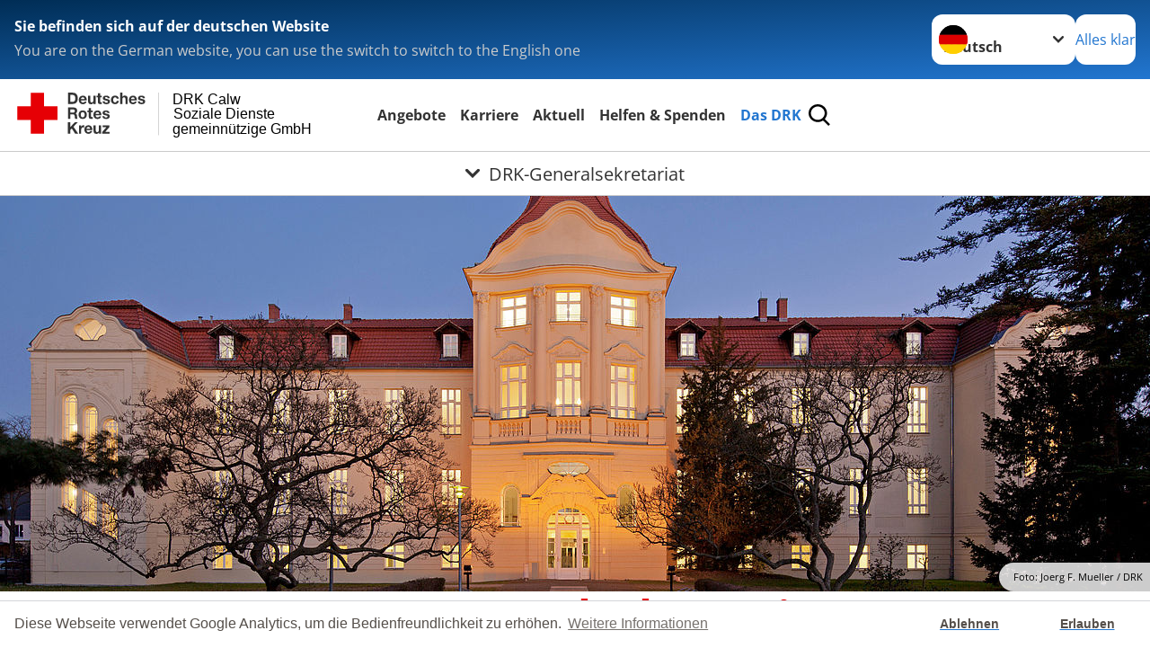

--- FILE ---
content_type: text/html; charset=utf-8
request_url: https://www.drk-calw-sd.de/das-drk/adressen/generalsekretariat.html
body_size: 12093
content:
<!DOCTYPE html>
<html lang="de">
<head>

<meta charset="utf-8">
<!-- 
	Produced by
	+Pluswerk AG
	https://www.pluswerk.ag/

	This website is powered by TYPO3 - inspiring people to share!
	TYPO3 is a free open source Content Management Framework initially created by Kasper Skaarhoj and licensed under GNU/GPL.
	TYPO3 is copyright 1998-2025 of Kasper Skaarhoj. Extensions are copyright of their respective owners.
	Information and contribution at https://typo3.org/
-->




<meta name="generator" content="TYPO3 CMS">
<meta name="description" content="Wegbeschreibung zum DRK-Generalsekretariat">
<meta name="keywords" content="DRK-Generalsekretariat, Adresse, Spendenanfragen">
<meta name="author" content="Deutsches Rotes Kreuz">
<meta name="viewport" content="width=device-width, initial-scale=1">
<meta property="og:image" content="https://www.drk-calw-sd.de/fileadmin/Bilder_und_Videos/Das_DRK/Verbandsstruktur/Artikelbild_Praesidium_Generalsekretariat_aussen_Berlin_c_jfmueller.jpg">
<meta property="og:site_name" content="DRK e.V.">
<meta property="og:type" content="website">
<meta property="og:locale" content="de_DE">
<meta name="twitter:image" content="https://www.drk-calw-sd.de/fileadmin/Bilder_und_Videos/Das_DRK/Verbandsstruktur/Artikelbild_Praesidium_Generalsekretariat_aussen_Berlin_c_jfmueller.jpg">
<meta name="twitter:card" content="summary_large_image">
<meta name="twitter:site" content="@roteskreuz_de">
<meta name="copyright" content="Deutsches Rotes Kreuz">
<meta name="rating" content="General">
<meta name="revisit-after" content="1">


<link rel="stylesheet" href="/typo3temp/assets/compressed/fcf3f9bd3f24e5b86ca500ed1be2a968-6270cdcda5c5877c48f8ea4f8218346c.css?1757920807" media="all">
<link rel="stylesheet" href="/typo3temp/assets/compressed/merged-66a2d135a8bcf7da05173cac22e67009-0884d0e37576663111410f0766aee207.css?1764933450" media="all">






<meta property="og:title" content="DRK-Generalsekretariat"><meta property="og:description" content="So finden Sie zum DRK-Generalsekretariat!"><meta property="og:url" content="/das-drk/adressen/generalsekretariat.html"><meta property="twitter:title" content="DRK-Generalsekretariat"><meta property="twitter:description" content="So finden Sie zum DRK-Generalsekretariat!"><title>DRK-Generalsekretariat - DRK Calw Soziale Dienste gemeinnützige GmbH</title><!-- test23 -->




<link rel="apple-touch-icon" sizes="180x180" href="/_assets/e2ef477b7510a2835782732fd483c6bc/Icons/Favicon/apple-touch-icon.png?v=68ddf38fd">
<link rel="icon" type="image/png" sizes="32x32" href="/_assets/e2ef477b7510a2835782732fd483c6bc/Icons/Favicon/favicon-32x32.png?v=68ddf38fd">
<link rel="icon" type="image/png" sizes="16x16" href="/_assets/e2ef477b7510a2835782732fd483c6bc/Icons/Favicon/favicon-16x16.png?v=68ddf38fd">
<link rel="manifest" href="/_assets/e2ef477b7510a2835782732fd483c6bc/Icons/Favicon/site.webmanifest?v=68ddf38fd&quot; crossorigin=&quot;use-credentials">
<link rel="mask-icon" href="/_assets/e2ef477b7510a2835782732fd483c6bc/Icons/Favicon/safari-pinned-tab.svg?v=68ddf38fd&quot; color=&quot;#E60005">
<link rel="shortcut icon" href="/_assets/e2ef477b7510a2835782732fd483c6bc/Icons/Favicon/favicon.ico?v=68ddf38fd">
<meta name="msapplication-TileColor" content="#ffffff">
<meta name="msapplication-config" content="/_assets/e2ef477b7510a2835782732fd483c6bc/Icons/Favicon/browserconfig.xml?v=68ddf38fd">
<meta name="theme-color" content="#ffffff">




    <script>

        window.addEventListener("load", function(){
            window.cookieconsent.initialise({
                "palette": {
                    "popup": {
                        "background": "#fff",
                        "text": "#554f4a"
                    },
                    "button": {
                        "background": "#fff"
                    }
                },
                "theme": "edgeless",
                "type": "opt-in",
				"cookie": {
					// This is the name of this cookie - you can ignore this
					name: 'cookieconsent_status',

					// This is the url path that the cookie 'name' belongs to. The cookie can only be read at this location
					path: '/',

					// This is the domain that the cookie 'name' belongs to. The cookie can only be read on this domain.
					//  - Guide to cookie domains - http://erik.io/blog/2014/03/04/definitive-guide-to-cookie-domains/
					domain: 'drkcalwgg1.drk-hosting.de',

					// The cookies expire date, specified in days (specify -1 for no expiry)
					expiryDays: 365,
				},
                "content": {
					"message": "Diese Webseite verwendet Google Analytics, um die Bedienfreundlichkeit zu erhöhen.",
					"dismiss": "Ablehnen",
					"allow": "Erlauben",
					"link": "Weitere Informationen",
					"href": "/index.php?id=527"
				},
				"revokeBtn": "<div class='cc-revoke {{classes}}'>Cookie Einstellung</div>",
                onInitialise: function (status) {
                    var type = this.options.type;
                    var didConsent = this.hasConsented();
                    if (type == 'opt-in' && didConsent) {
                         (function(i,s,o,g,r,a,m){i['GoogleAnalyticsObject']=r;i[r]=i[r]||function(){
							(i[r].q=i[r].q||[]).push(arguments)},i[r].l=1*new Date();a=s.createElement(o),
							m=s.getElementsByTagName(o)[0];a.async=1;a.src=g;m.parentNode.insertBefore(a,m)
						})(window,document,'script','//www.google-analytics.com/analytics.js','ga');
								ga('create', '', {
									'cookieDomain': 'auto',
									'cookieName': '_gua',
									'cookieExpires': 20000
								});
								ga('set', 'anonymizeIp', true);
								ga('send', 'pageview');
                    }
                    if (type == 'opt-in' && !didConsent) {

                    }
                },
                onStatusChange: function(status, chosenBefore) {
                    var type = this.options.type;
                    var didConsent = this.hasConsented();
                    if (type == 'opt-in' && didConsent) {
                        (function(i,s,o,g,r,a,m){i['GoogleAnalyticsObject']=r;i[r]=i[r]||function(){
							(i[r].q=i[r].q||[]).push(arguments)},i[r].l=1*new Date();a=s.createElement(o),
							m=s.getElementsByTagName(o)[0];a.async=1;a.src=g;m.parentNode.insertBefore(a,m)
						})(window,document,'script','//www.google-analytics.com/analytics.js','ga');
								ga('create', '', {
									'cookieDomain': 'auto',
									'cookieName': '_gua',
									'cookieExpires': 20000
								});
								ga('set', 'anonymizeIp', true);
								ga('send', 'pageview');
                    }
                    if (type == 'opt-in' && !didConsent) {

                    }
                }
            })
        });

 </script>
<link rel="canonical" href="/das-drk/adressen/generalsekretariat.html"/>
</head>
<body class="main dti-drkcmsplus dti-drk">


<div class="body__wrapper hyphenate pagets__two_columns"><header id="header"><div class="language-suggest bg bg--blue" style="display: none"><div class="language-suggest__content"><div class="language-suggest__text"><p class="language-suggest__message language-suggest__message--current"><strong><span data-suggest-language="en" style="display: none">You are on the English website</span><span data-suggest-language="de" style="display: none">Sie befinden sich auf der deutschen Website</span><span data-suggest-language="fallback" style="display: none">We do not provide this content in your preferred language</span></strong></p><p class="language-suggest__message language-suggest__message--suggest"><span data-suggest-language="en" style="display: none">You are on the German website, you can use the switch to switch to the English one</span><span data-suggest-language="de" style="display: none">Sie befinden sich auf der englischen Website, Sie können mit dem Schalter auf die deutsche Website wechseln</span><span data-suggest-language="fallback" style="display: none">You can use the switch to switch to the another available language if you want</span></p></div><div class="language-suggest__actions"><nav class="language-menu"><img src="/_assets/e2ef477b7510a2835782732fd483c6bc/Icons/Flags/de.svg?a491da9c1549a36b293a6a391739dfda" width="16" height="16" alt="" aria-hidden="true" class="language-menu__flag language-menu__flag--de"><img src="/_assets/e2ef477b7510a2835782732fd483c6bc/Icons/Flags/de.svg?a491da9c1549a36b293a6a391739dfda" width="16" height="16" alt="" aria-hidden="true" class="language-menu__flag language-menu__flag--de"><label class="visually-hidden" for="lang-select-header">Sprache wechseln zu</label><select name="pets" id="lang-select-header" class="language-menu__select bg bg--default"><option class="language-menu__option language-menu__option--active" data-flag="de" value="/das-drk/adressen/generalsekretariat.html">Deutsch</option></select></nav><button class="language-suggest__close button button--secondary"><span data-suggest-language="en" style="display: none">Continue</span><span data-suggest-language="de" style="display: none">Alles klar</span><span data-suggest-language="fallback" style="display: none">Continue</span></button></div></div></div><div class="toolbar__wrap"><div class="toolbar"><a class="toolbar__logo" title="Zur Startseite" href="/start/startseite-ggmbh.html"><?xml version="1.0" encoding="UTF-8" standalone="no"?><!DOCTYPE svg PUBLIC "-//W3C//DTD SVG 1.1//EN" "http://www.w3.org/Graphics/SVG/1.1/DTD/svg11.dtd"><svg width="100%" height="100%" viewBox="0 0 400 60" version="1.1" xmlns="http://www.w3.org/2000/svg" xmlns:xlink="http://www.w3.org/1999/xlink" xml:space="preserve" xmlns:serif="http://www.serif.com/" style="fill-rule:evenodd;clip-rule:evenodd;stroke-linecap:round;stroke-linejoin:round;stroke-miterlimit:1.5;"><g id="Beschriftung" transform="matrix(1,0,0,1,46.165,0)"><g id="line3" transform="matrix(0.936334,0,0,1,-64.3047,39.6912)"><g transform="matrix(1.068,0,0,1,-13.7389,0)"><text id="f" x="202.057px" y="15.25px" style="font-family:'ArialMT', 'Arial', sans-serif;font-size:20px;">gemeinnützige GmbH</text></g></g><g id="line2" transform="matrix(0.934693,0,0,1,-63.6098,20.1375)"><g transform="matrix(1.06987,0,0,1,-14.1177,0)"><text id="f1" serif:id="f" x="202.057px" y="15.25px" style="font-family:'ArialMT', 'Arial', sans-serif;font-size:20px;">Soziale Dienste</text></g></g><g id="line1" transform="matrix(0.936801,0,0,1,-64.1996,0.204079)"><g transform="matrix(1.06746,0,0,1,-13.6312,0)"><text id="f2" serif:id="f" x="202.057px" y="15.25px" style="font-family:'ArialMT', 'Arial', sans-serif;font-size:20px;">DRK Calw</text></g></g></g><g transform="matrix(0.0894207,0,0,1.13566,134.16,-3.04006)"><g id="Linie"><rect x="201.423" y="2.583" width="0.97" height="49.778" style="fill:rgb(235,235,235);stroke:black;stroke-width:1.24px;"/></g></g><g id="DRK"><g transform="matrix(1,0,0,1,-40.02446,0.135392)"><g id="DRK-Logo-Text" serif:id="DRK Logo Text"><path d="M68.75,0.01L75.29,0.01C79.2,0.01 82.12,2.47 82.12,7.45C82.12,11.82 79.89,15.06 75.29,15.06L68.78,15.06L68.78,0.01M72.08,12.31L75.03,12.31C76.94,12.31 78.79,11.12 78.79,7.8C78.79,4.76 77.75,2.82 74.45,2.82L72.08,2.82L72.08,12.31ZM86.41,10.37C86.5,12.28 87.42,13.15 89.1,13.15C90.32,13.15 91.28,12.43 91.48,11.73L94.12,11.73C93.28,14.31 91.49,15.41 89.02,15.41C85.58,15.41 83.43,13.04 83.43,9.68C83.43,6.32 85.69,3.92 89.02,3.92C92.73,3.92 94.55,7.05 94.32,10.4L86.42,10.37M91.31,8.46C91.05,6.93 90.38,6.15 88.94,6.15C87.03,6.15 86.48,7.62 86.45,8.46L91.31,8.46ZM106.31,15.12L103.47,15.12L103.47,13.59L103.41,13.59C102.69,14.74 101.44,15.44 100.08,15.44C96.9,15.44 96.08,13.62 96.08,10.95L96.08,4.18L99.09,4.18L99.09,10.35C99.09,12.17 99.61,13.04 101,13.04C102.62,13.04 103.32,12.14 103.32,9.91L103.32,4.18L106.33,4.18L106.3,15.12M112.52,4.18L114.72,4.18L114.72,6.18L112.52,6.18L112.52,11.62C112.52,12.63 112.78,12.9 113.79,12.9C114.11,12.9 114.4,12.87 114.72,12.81L114.72,15.16C114.2,15.25 113.56,15.27 112.92,15.27C111.07,15.27 109.48,14.84 109.48,12.67L109.48,6.2L107.68,6.2L107.68,4.17L109.53,4.17L109.53,0.91L112.54,0.91L112.51,4.18M118.65,11.56C118.68,12.86 119.78,13.41 120.96,13.41C121.83,13.41 122.93,13.06 122.93,12.02C122.93,11.12 121.69,10.8 119.54,10.34C117.8,9.96 116.07,9.36 116.07,7.42C116.07,4.64 118.47,3.92 120.81,3.92C123.15,3.92 125.38,4.73 125.62,7.39L122.75,7.39C122.67,6.23 121.77,5.91 120.69,5.91C120.02,5.91 119.01,6.03 119.01,6.92C119.01,7.99 120.69,8.14 122.4,8.54C124.19,8.94 125.87,9.58 125.87,11.61C125.87,14.48 123.38,15.4 120.89,15.4C118.4,15.4 115.88,14.44 115.77,11.55L118.63,11.55M134.93,7.99C134.73,6.77 133.95,6.11 132.7,6.11C130.79,6.11 130.15,8.05 130.15,9.67C130.15,11.29 130.76,13.11 132.64,13.11C134.03,13.11 134.84,12.21 135.02,10.88L137.92,10.88C137.54,13.78 135.54,15.37 132.65,15.37C129.35,15.37 127.12,13.05 127.12,9.78C127.12,6.51 129.15,3.88 132.71,3.88C135.29,3.88 137.66,5.24 137.83,8.02L134.94,7.99M139.63,-0L142.64,-0L142.64,5.68L142.7,5.68C143.46,4.47 144.76,3.83 145.89,3.83C149.08,3.83 149.88,5.65 149.88,8.32L149.88,15.06L146.87,15.06L146.87,8.9C146.87,7.08 146.35,6.21 144.96,6.21C143.34,6.21 142.64,7.11 142.64,9.34L142.64,15.07L139.63,15.07L139.63,0.01M154.51,10.37C154.6,12.28 155.52,13.15 157.2,13.15C158.42,13.15 159.37,12.43 159.57,11.73L162.2,11.73C161.36,14.31 159.57,15.41 157.08,15.41C153.64,15.41 151.49,13.04 151.49,9.68C151.49,6.32 153.75,3.92 157.08,3.92C160.79,3.92 162.61,7.05 162.38,10.4L154.51,10.37M159.37,8.46C159.08,6.93 158.45,6.15 157,6.15C155.09,6.15 154.54,7.62 154.51,8.46L159.37,8.46ZM166.46,11.56C166.49,12.86 167.59,13.41 168.75,13.41C169.62,13.41 170.72,13.06 170.72,12.02C170.72,11.12 169.48,10.8 167.33,10.34C165.59,9.96 163.86,9.36 163.86,7.42C163.86,4.64 166.26,3.92 168.61,3.92C170.96,3.92 173.18,4.73 173.42,7.39L170.55,7.39C170.46,6.23 169.57,5.91 168.49,5.91C167.83,5.91 166.81,6.03 166.81,6.92C166.81,7.99 168.49,8.14 170.2,8.54C171.94,8.94 173.67,9.58 173.67,11.61C173.67,14.48 171.18,15.4 168.69,15.4C166.2,15.4 163.68,14.44 163.57,11.55L166.46,11.55M68.79,19.77L76.92,19.77C79.61,19.77 81.32,21.65 81.32,23.94C81.32,25.73 80.6,27.04 78.95,27.73L78.95,27.79C80.57,28.22 81.03,29.79 81.15,31.32C81.21,32.28 81.18,34.04 81.79,34.88L78.46,34.88C78.06,33.92 78.11,32.48 77.94,31.26C77.71,29.67 77.1,28.97 75.42,28.97L72.09,28.97L72.09,34.85L68.76,34.85L68.79,19.77M72.09,26.6L75.7,26.6C77.18,26.6 77.99,25.96 77.99,24.46C77.99,22.96 77.18,22.38 75.7,22.38L72.09,22.38L72.09,26.6ZM88.76,23.65C92.2,23.65 94.4,25.94 94.4,29.41C94.4,32.88 92.17,35.14 88.76,35.14C85.35,35.14 83.12,32.85 83.12,29.41C83.09,25.94 85.35,23.65 88.76,23.65M88.76,32.91C90.82,32.91 91.42,31.11 91.42,29.44C91.42,27.64 90.81,25.94 88.76,25.94C86.71,25.94 86.12,27.73 86.12,29.44C86.12,31.15 86.7,32.91 88.76,32.91M100.11,23.91L102.31,23.91L102.31,25.91L100.11,25.91L100.11,31.35C100.11,32.36 100.37,32.62 101.38,32.62C101.7,32.62 101.99,32.59 102.31,32.54L102.31,34.89C101.79,34.97 101.15,35 100.52,35C98.66,35 97.07,34.57 97.07,32.4L97.07,25.94L95.22,25.94L95.22,23.94L97.07,23.94L97.07,20.67L100.08,20.67L100.08,23.91M106.28,30.16C106.37,32.07 107.29,32.94 108.97,32.94C110.19,32.94 111.14,32.19 111.35,31.52L113.98,31.52C113.14,34.1 111.35,35.2 108.86,35.2C105.41,35.2 103.27,32.83 103.27,29.47C103.27,26.11 105.53,23.71 108.86,23.71C112.56,23.71 114.39,26.84 114.16,30.2L106.28,30.17M111.17,28.26C110.88,26.72 110.24,25.94 108.8,25.94C106.89,25.94 106.34,27.42 106.31,28.26L111.17,28.26ZM118.26,31.33C118.29,32.63 119.39,33.18 120.57,33.18C121.44,33.18 122.54,32.84 122.54,31.79C122.54,30.89 121.29,30.57 119.15,30.11C117.41,29.73 115.68,29.13 115.68,27.19C115.68,24.41 118.08,23.69 120.43,23.69C122.78,23.69 125,24.5 125.23,27.16L122.42,27.16C122.34,26 121.47,25.68 120.37,25.68C119.71,25.68 118.69,25.8 118.69,26.69C118.69,27.76 120.37,27.9 122.08,28.31C123.87,28.71 125.55,29.35 125.55,31.38C125.55,34.25 123.06,35.17 120.57,35.17C118.08,35.17 115.56,34.21 115.45,31.32L118.26,31.32M68.73,39.57L72.06,39.57L72.06,45.85L77.96,39.57L82.1,39.57L76.22,45.5L82.68,54.65L78.51,54.65L73.97,47.87L72.06,49.81L72.06,54.64L68.73,54.64L68.73,39.56L68.73,39.57ZM83.7,43.72L86.54,43.72L86.54,45.75L86.57,45.75C87.12,44.39 88.6,43.43 90.05,43.43C90.25,43.43 90.51,43.46 90.72,43.55L90.72,46.33C90.37,46.26 90.01,46.22 89.65,46.21C87.45,46.21 86.7,47.8 86.7,49.71L86.7,54.63L83.69,54.63L83.72,43.72M94.02,49.94C94.11,51.85 95.03,52.69 96.71,52.69C97.9,52.69 98.88,51.94 99.08,51.27L101.72,51.27C100.88,53.85 99.08,54.95 96.6,54.95C93.16,54.95 91.01,52.58 91.01,49.22C91.01,45.86 93.27,43.46 96.6,43.46C100.31,43.46 102.13,46.59 101.9,49.94L94.02,49.94M98.88,48.03C98.59,46.49 97.95,45.71 96.51,45.71C94.6,45.71 94.05,47.19 94.02,48.02L98.88,48.02L98.88,48.03ZM113.7,54.67L110.86,54.67L110.86,53.16L110.8,53.16C110.09,54.31 108.83,55.01 107.47,55.01C104.29,55.01 103.48,53.19 103.48,50.52L103.48,43.8L106.49,43.8L106.49,49.97C106.49,51.79 107.01,52.66 108.4,52.66C110.02,52.66 110.72,51.77 110.72,49.54L110.72,43.81L113.73,43.81L113.7,54.66M115.38,52.4L121.03,46L115.82,46L115.82,43.71L125,43.71L125,46L119.36,52.4L125.41,52.4L125.41,54.66L115.39,54.66L115.39,52.4L115.38,52.4Z" style="fill:rgb(51,51,51);fill-rule:nonzero;"/></g></g><g transform="matrix(1,0,0,1,-40.02446,0.135392)"><g id="Rotkreuz-Logo" serif:id="Rotkreuz Logo"><path d="M36.39,0.1L36.39,18.3L54.57,18.3L54.57,36.54L36.39,36.54L36.39,54.75L18.18,54.75L18.18,36.54L0,36.54L0,18.3L18.18,18.3L18.18,0.1L36.39,0.1Z" style="fill:rgb(230,0,5);fill-rule:nonzero;"/></g></g></g></svg></a><div class="toolbar__navigation"><button class="toolbar__search-button" style="display: none" title="Öffne Suche und Quick Links"><?xml version="1.0" encoding="UTF-8" standalone="no"?><!DOCTYPE svg PUBLIC "-//W3C//DTD SVG 1.1//EN" "http://www.w3.org/Graphics/SVG/1.1/DTD/svg11.dtd"><svg width="100%" height="100%" viewBox="0 0 50 50" version="1.1" xmlns="http://www.w3.org/2000/svg" xmlns:xlink="http://www.w3.org/1999/xlink" xml:space="preserve" xmlns:serif="http://www.serif.com/" style="fill-rule:evenodd;clip-rule:evenodd;stroke-linejoin:round;stroke-miterlimit:2;"><g transform="matrix(1.77966,1.78561,-0.708286,0.705925,15.3624,-28.8202)"><rect x="23.063" y="24.359" width="7.693" height="4.408" style="fill:white;"/></g><g transform="matrix(0.740022,0,0,0.745117,5.66748,5.35482)"><path d="M50,46.35L37.45,34.23C40.853,30.527 42.748,25.679 42.76,20.65C42.76,9.26 33.17,0 21.38,0C9.59,0 0,9.26 0,20.65C0,32.04 9.59,41.29 21.38,41.29C25.672,41.301 29.872,40.041 33.45,37.67L46.22,50L50,46.35ZM5.35,20.65C5.35,12.11 12.54,5.16 21.35,5.16C30.16,5.16 37.35,12.16 37.35,20.65C37.35,29.14 30.16,36.13 21.35,36.13C12.54,36.13 5.35,29.19 5.35,20.65Z" style="fill:white;fill-rule:nonzero;"/></g><path d="M50,46.35L37.45,34.23C40.853,30.527 42.748,25.679 42.76,20.65C42.76,9.26 33.17,0 21.38,0C9.59,0 0,9.26 0,20.65C0,32.04 9.59,41.29 21.38,41.29C25.672,41.301 29.872,40.041 33.45,37.67L46.22,50L50,46.35ZM5.35,20.65C5.35,12.11 12.54,5.16 21.35,5.16C30.16,5.16 37.35,12.16 37.35,20.65C37.35,29.14 30.16,36.13 21.35,36.13C12.54,36.13 5.35,29.19 5.35,20.65Z" style="fill-rule:nonzero;"/></svg></button></div><button class="toolbar__nav-search-button" title="Öffne Hauptmenü und Suche" data-title-close="Schließe Hauptmenü und Suche"><svg width="10" height="10" aria-hidden="true"><use href="/_assets/e2ef477b7510a2835782732fd483c6bc/Icons/Sprites/essential-sprite.svg?5a6512e3afb37ee7cc7d2bd22d55a5c3#search"></use></svg><span></span></button></div></div><div class="main-menu__wrap" style="display: none"><div class="global-search" style="display: none"><form class="global-search__form" action="/suche.html" method="get" accept-charset="utf-8" novalidate=""><fieldset class="global-search__fieldset"><label for="global-search-input" class="visually-hidden">Suche</label><input type="search" id="global-search-input" class="global-search__input tx-solr-q js-solr-q form-control"
							 placeholder="durchsuchen"
							 name="tx_kesearch_pi1[sword]" minlength="3" autocomplete="off" required><button class="global-search__submit" title="Alle Inhalte durchsuchen" type="submit"><svg width="10" height="10" aria-hidden="true"><use href="/_assets/e2ef477b7510a2835782732fd483c6bc/Icons/Sprites/essential-sprite.svg?5a6512e3afb37ee7cc7d2bd22d55a5c3#search"></use></svg></button><button class="global-search__close" title="Suche und Quick Links schließen"></button></fieldset></form><nav class="quicklinks" style="display: none"><div class="quicklinks__title">
					Quick Links
				</div><ul class="quicklinks__list"><li class="quicklinks__item"><a href="/das-drk/adressen.html" class="quicklinks__link">Adressen</a></li><li class="quicklinks__item"><a href="/das-drk/kontakt/kontaktformular.html" class="quicklinks__link">Kontakt</a></li><li class="quicklinks__item"><a href="/footer-menue-deutsch/service/sitemap.html" class="quicklinks__link">Sitemap</a></li><li class="quicklinks__item"><a href="/footer-menue-deutsch/service/impressum.html" class="quicklinks__link">Impressum</a></li><li class="quicklinks__item"><a href="/footer-menue-deutsch/service/datenschutz.html" class="quicklinks__link">Datenschutz</a></li><li class="quicklinks__item"><a href="/footer-menue-deutsch/service/hinschg-system.html" class="quicklinks__link">HinSchG-System</a></li></ul></nav></div><nav id="main-menu" class="main-menu" aria-label="Hauptmenü"><ul class="main-menu__list"><li class="main-menu__item"><a href="/angebote.html" target="_self" class="main-menu__link">
						Angebote
					</a></li><li class="main-menu__item"><a href="/start/karriere.html" target="_self" class="main-menu__link">
						Karriere
					</a></li><li class="main-menu__item"><a href="/aktuell.html" target="_self" class="main-menu__link">
						Aktuell
					</a></li><li class="main-menu__item"><a href="/start/helfen-spenden.html" target="_self" class="main-menu__link">
						Helfen &amp; Spenden
					</a></li><li class="main-menu__item"><a href="/das-drk.html" target="_self" class="main-menu__link main-menu__link--active">
						Das DRK
					</a></li></ul></nav></div><div class="sub-menu__bar"><button class="sub-menu__topic-button" aria-label="Öffne Untermenü von DRK-Generalsekretariat"><span><svg width="12" height="12" aria-hidden="true"><use href="/_assets/e2ef477b7510a2835782732fd483c6bc/Icons/Sprites/general-sprite.svg?06dbf67f9dd2446fd5c3e13a19efd354#chevron"></use></svg>
                        DRK-Generalsekretariat
                    </span></button></div><div class="sub-menu__nav-wrap" style="visibility: hidden"><nav class="sub-menu__nav" aria-label="Untermenü von DRK-Generalsekretariat"><div class="sub-menu__list-wrap"><ul class="sub-menu__list"><li class="sub-menu__item" style="display: none"><button class="sub-menu__button sub-menu__button--next" style="display: none">
                    Wer wir sind
                    <svg width="10" height="7" aria-hidden="true"><use href="/_assets/e2ef477b7510a2835782732fd483c6bc/Icons/Sprites/general-sprite.svg?06dbf67f9dd2446fd5c3e13a19efd354#chevron"></use></svg></button><ul class="sub-menu__list" style="display: none"><li class="sub-menu__item" style="display: none"><button class="sub-menu__button sub-menu__button--back"><svg width="10" height="7" aria-hidden="true"><use href="/_assets/e2ef477b7510a2835782732fd483c6bc/Icons/Sprites/general-sprite.svg?06dbf67f9dd2446fd5c3e13a19efd354#chevron"></use></svg>
                            zurück
                        </button></li><li class="sub-menu__item" style="display: none"><a href="/das-drk/wer-wir-sind.html" style="display: none" class="sub-menu__link"><span class="sub-menu__overview-label">Übersichtsseite</span><span class="sub-menu__link-label">Wer wir sind</span></a></li><li class="sub-menu__item" style="display: none"><a style="display: none" class="sub-menu__link" href="/das-drk/wer-wir-sind/ansprechpartner.html"><span class="sub-menu__link-label">Ansprechpartner</span></a></li><li class="sub-menu__item" style="display: none"><a style="display: none" class="sub-menu__link" href="/das-drk/wer-wir-sind/die-geschaeftsfuehrung.html"><span class="sub-menu__link-label">Geschäftsführung</span></a></li><li class="sub-menu__item" style="display: none"><a style="display: none" class="sub-menu__link" href="/das-drk/wer-wir-sind/ansprechpartner-1.html"><span class="sub-menu__link-label">Aufsichtsrat</span></a></li><li class="sub-menu__item" style="display: none"><a style="display: none" class="sub-menu__link" href="https://www.drk-baden-wuerttemberg.de/" rel="noreferrer"><span class="sub-menu__link-label">Landesverband</span></a></li></ul></li><li class="sub-menu__item" style="display: none"><button class="sub-menu__button sub-menu__button--next" style="display: none">
                    Selbstverständnis
                    <svg width="10" height="7" aria-hidden="true"><use href="/_assets/e2ef477b7510a2835782732fd483c6bc/Icons/Sprites/general-sprite.svg?06dbf67f9dd2446fd5c3e13a19efd354#chevron"></use></svg></button><ul class="sub-menu__list" style="display: none"><li class="sub-menu__item" style="display: none"><button class="sub-menu__button sub-menu__button--back"><svg width="10" height="7" aria-hidden="true"><use href="/_assets/e2ef477b7510a2835782732fd483c6bc/Icons/Sprites/general-sprite.svg?06dbf67f9dd2446fd5c3e13a19efd354#chevron"></use></svg>
                            zurück
                        </button></li><li class="sub-menu__item" style="display: none"><a href="/das-drk/selbstverstaendnis.html" style="display: none" class="sub-menu__link"><span class="sub-menu__overview-label">Übersichtsseite</span><span class="sub-menu__link-label">Selbstverständnis</span></a></li><li class="sub-menu__item" style="display: none"><a style="display: none" class="sub-menu__link" href="/das-drk/selbstverstaendnis/grundsaetze.html"><span class="sub-menu__link-label">Grundsätze</span></a></li><li class="sub-menu__item" style="display: none"><a style="display: none" class="sub-menu__link" href="/das-drk/selbstverstaendnis/leitbild.html"><span class="sub-menu__link-label">Leitbild</span></a></li><li class="sub-menu__item" style="display: none"><button class="sub-menu__button sub-menu__button--next" style="display: none">
                    Auftrag des DRK
                    <svg width="10" height="7" aria-hidden="true"><use href=""></use></svg></button><ul class="sub-menu__list" style="display: none"><li class="sub-menu__item" style="display: none"><button class="sub-menu__button sub-menu__button--back"><svg width="10" height="7" aria-hidden="true"><use href=""></use></svg>
                            zurück
                        </button></li><li class="sub-menu__item" style="display: none"><a href="/das-drk/selbstverstaendnis/auftrag.html" style="display: none" class="sub-menu__link"><span class="sub-menu__overview-label">Übersichtsseite</span><span class="sub-menu__link-label">Auftrag</span></a></li><li class="sub-menu__item" style="display: none"><a style="display: none" class="sub-menu__link" href="/das-drk/selbstverstaendnis/auftrag/genfer-abkommen.html"><span class="sub-menu__link-label">Genfer Abkommen</span></a></li></ul></li><li class="sub-menu__item" style="display: none"><a style="display: none" class="sub-menu__link" href="/das-drk/intern/fuehrungsgrundsaetze.html"><span class="sub-menu__link-label">Führungsgrundsätze</span></a></li><li class="sub-menu__item" style="display: none"><a style="display: none" class="sub-menu__link" href="/das-drk/selbstverstaendnis/geschichte.html"><span class="sub-menu__link-label">Geschichte</span></a></li></ul></li><li class="sub-menu__item" style="display: none"><button class="sub-menu__button sub-menu__button--next" style="display: none">
                    Karriere
                    <svg width="10" height="7" aria-hidden="true"><use href="/_assets/e2ef477b7510a2835782732fd483c6bc/Icons/Sprites/general-sprite.svg?06dbf67f9dd2446fd5c3e13a19efd354#chevron"></use></svg></button><ul class="sub-menu__list" style="display: none"><li class="sub-menu__item" style="display: none"><button class="sub-menu__button sub-menu__button--back"><svg width="10" height="7" aria-hidden="true"><use href="/_assets/e2ef477b7510a2835782732fd483c6bc/Icons/Sprites/general-sprite.svg?06dbf67f9dd2446fd5c3e13a19efd354#chevron"></use></svg>
                            zurück
                        </button></li><li class="sub-menu__item" style="display: none"><a style="display: none" class="sub-menu__link" href="https://www.drk-kv-calw.de/das-drk/karriere/jobs.html" rel="noreferrer"><span class="sub-menu__link-label">Jobbörse</span></a></li></ul></li><li class="sub-menu__item" style="display: none"><button class="sub-menu__button sub-menu__button--next sub-menu__button--active" style="display: none">
                    Adressen
                    <svg width="10" height="7" aria-hidden="true"><use href="/_assets/e2ef477b7510a2835782732fd483c6bc/Icons/Sprites/general-sprite.svg?06dbf67f9dd2446fd5c3e13a19efd354#chevron"></use></svg></button><ul class="sub-menu__list" style="display: none"><li class="sub-menu__item" style="display: none"><button class="sub-menu__button sub-menu__button--back"><svg width="10" height="7" aria-hidden="true"><use href="/_assets/e2ef477b7510a2835782732fd483c6bc/Icons/Sprites/general-sprite.svg?06dbf67f9dd2446fd5c3e13a19efd354#chevron"></use></svg>
                            zurück
                        </button></li><li class="sub-menu__item" style="display: none"><a href="/das-drk/adressen.html" style="display: none" class="sub-menu__link"><span class="sub-menu__overview-label">Übersichtsseite</span><span class="sub-menu__link-label">Adressen</span></a></li><li class="sub-menu__item" style="display: none"><a style="display: none" class="sub-menu__link" href="/das-drk/adressen/kreisverbaende.html"><span class="sub-menu__link-label">Kreisverbände</span></a></li><li class="sub-menu__item" style="display: none"><a style="display: none" class="sub-menu__link" href="/das-drk/adressen/kreisverbaende-1.html"><span class="sub-menu__link-label">gemeinnützige GmbH´s</span></a></li><li class="sub-menu__item" style="display: none"><a style="display: none" class="sub-menu__link" href="/das-drk/adressen/landesverbaende.html"><span class="sub-menu__link-label">Landesverbände</span></a></li><li class="sub-menu__item" style="display: none"><a style="display: none" class="sub-menu__link" href="/das-drk/adressen/schwesternschaften.html"><span class="sub-menu__link-label">Schwesternschaften</span></a></li><li class="sub-menu__item" style="display: none"><button class="sub-menu__button sub-menu__button--next" style="display: none">
                    Rotes Kreuz international
                    <svg width="10" height="7" aria-hidden="true"><use href=""></use></svg></button><ul class="sub-menu__list" style="display: none"><li class="sub-menu__item" style="display: none"><button class="sub-menu__button sub-menu__button--back"><svg width="10" height="7" aria-hidden="true"><use href=""></use></svg>
                            zurück
                        </button></li><li class="sub-menu__item" style="display: none"><a href="/das-drk/adressen/rotes-kreuz-international.html" style="display: none" class="sub-menu__link"><span class="sub-menu__overview-label">Übersichtsseite</span><span class="sub-menu__link-label">Rotes Kreuz international</span></a></li><li class="sub-menu__item" style="display: none"><a style="display: none" class="sub-menu__link" href="http://www.icrc.org/" rel="noreferrer"><span class="sub-menu__link-label">IKRK</span></a></li><li class="sub-menu__item" style="display: none"><a style="display: none" class="sub-menu__link" href="http://www.ifrc.org" rel="noreferrer"><span class="sub-menu__link-label">IFRC</span></a></li><li class="sub-menu__item" style="display: none"><a style="display: none" class="sub-menu__link" href="http://www.ifrc.org/en/who-we-are/directory/web-pages/" rel="noreferrer"><span class="sub-menu__link-label">Nat. Gesellschaften</span></a></li></ul></li><li class="sub-menu__item" style="display: none"><a style="display: none" class="sub-menu__link sub-menu__link--current" href="/das-drk/adressen/generalsekretariat.html"><span class="sub-menu__link-label">Generalsekretariat</span></a></li></ul></li></ul></div></nav></div></header><main id="main"><!--TYPO3SEARCH_begin--><div id="c12177" class="frame frame-type-drk_template_stage frame-layout-0 "><div class="stage-image "><img srcset="/fileadmin/_processed_/3/1/csm_Buehnenbild_Praesium_Generalsekretariat_aussen_Berlin_c_jfmueller_5822cd2c45.jpg 450w,
                                                             /fileadmin/_processed_/3/1/csm_Buehnenbild_Praesium_Generalsekretariat_aussen_Berlin_c_jfmueller_e6123ac476.jpg 700w,
                                                             /fileadmin/_processed_/3/1/csm_Buehnenbild_Praesium_Generalsekretariat_aussen_Berlin_c_jfmueller_b30e731207.jpg 1280w,
                                                             /fileadmin/_processed_/3/1/csm_Buehnenbild_Praesium_Generalsekretariat_aussen_Berlin_c_jfmueller_ecca3c1066.jpg 2200w" sizes="100vw" data-copyright="Foto: Joerg F. Mueller / DRK" title="DRK Generalsekretariat (Rittberg-Haus) in Berlin - Lichterfelde" alt="DRK Generalsekretariat (Rittberg-Haus) in Berlin - Lichterfelde" src="/fileadmin/_processed_/3/1/csm_Buehnenbild_Praesium_Generalsekretariat_aussen_Berlin_c_jfmueller_b30e731207.jpg" width="1280" height="440" /><span class="o-media__copyright">Foto: Joerg F. Mueller / DRK</span></div></div><div id="c6279" class="frame frame-type-header frame-layout-0 "><header class="header"><h1 class="header__header">
				DRK-Generalsekretariat
			</h1></header></div><div id="c6281" class="frame frame-type-textmedia frame-layout-0 "><div class="textmedia textmedia--text-only"><div class="textmedia__text"><div class="textmedia__bodytext"><b>Adresse:</b><br>DRK Generalsekretariat<br>Carstennstr. 58<br>12205 Berlin
Web: <a href="http://www.DRK.de" target="_blank" class="external-link-new-window" title="Deutsches Rote Kreuz" rel="noreferrer">DRK.de</a></div></div></div></div><div id="c18429" class="frame frame-type-drk_calltoaction frame-layout-0"><header class="header"><h2 class="header__header">
				Lesezeichen - Servicetelefon
			</h2></header><div class="topics-teaser"><div class="topics-teaser__item topics-teaser__item--66-right bg bg--default"><div class="topics-teaser__image"><picture><source srcset="/fileadmin/_processed_/3/9/csm_banner-2013_a40e9fc15f.jpg" media="(max-width: 576px)"><img src="/fileadmin/_processed_/3/9/csm_banner-2013_223fdfe1b0.jpg"
                     alt="" title="" loading="lazy"
                     srcset="/fileadmin/_processed_/3/9/csm_banner-2013_47c6996a93.jpg 760w,
                             /fileadmin/_processed_/3/9/csm_banner-2013_223fdfe1b0.jpg 854w"
                     sizes="(min-width: 1344px) 854px, (min-width: 769px) calc(66vw - 64px)"/></picture></div><div class="topics-teaser__text topics-teaser__text--66-right bg--default"><p><strong>Kostenlose DRK-Hotline.<br> Wir beraten Sie gerne.</strong></p><p><strong><a href="tel:+498000" class="000">08000 365 000</a></strong></p><p>Infos für Sie kostenfrei<br> rund um die Uhr</p><div class="topics-teaser__button-wrapper"></div></div></div></div><script>
    document.querySelectorAll('.frame-type-drk_calltoaction').forEach(element => {
      element.classList.add('frame-type-plusdrkcontentelements_topics_teaser');
    });
	</script></div><div id="c13643" class="frame frame-type-textmedia frame-layout-0 "><div class="textmedia textmedia--text-only"><div class="textmedia__text"><div class="textmedia__bodytext">
					
	
			Telefon: 030 85404 - 0<br>Telefax: 030 85404 - 450<br>E-Mail: <a href="#" data-mailto-token="kygjrm8BPIYBPI,bc" data-mailto-vector="-2" title="Opens internal link in current window">DRK(at)DRK(dot)de</a></div></div></div></div><div id="c14766" class="frame frame-type-header frame-layout-0 "><header class="header"><h3 class="header__header">
				Wegbeschreibung zum DRK-Generalsekretariat
			</h3></header></div><iframe class="c-gmaps" src="https://www.google.com/maps/embed?pb=!1m14!1m8!1m3!1d9453.532933880851!2d13.298659255367488!3d52.431399496496574!3m2!1i1024!2i768!4f13.1!3m3!1m2!1s0x47a85a53b7b75d89%3A0x575ba3be15975302!2sCarstennstra%C3%9Fe+58%2C+12205+Berlin%2C+Deutschland!5e0!3m2!1sde!2sus!4v1458560701116" width="660" height="440" frameborder="0" style="border:0" allowfullscreen></iframe><div id="c6285" class="frame frame-type-textmedia frame-layout-0 "><div class="textmedia textmedia--text-only"><div class="textmedia__text"><div class="textmedia__bodytext"><b>Bei Spendenanfragen wenden Sie sich bitte an: </b><br><b>Telefon:</b> 030 / 85 404 - 444 (Festnetz: Übliche Festnetzpreise, Mobilfunkhöchstpreis: max. 42 ct/min.)<br><b>E-Mail:</b><a href="#" data-mailto-token="kygjrm8qnclbcpqcptgacYBPI,bc" data-mailto-vector="-2" title="Opens internal link in current window">spenderservice(at)DRK(dot)de</a></div></div></div></div><div id="c11730" class="frame frame-type-menu_sitemap_pages frame-layout-11 "><!-- TODO: Please delete layout 0-9. Template 10 and 11 are the new ones --><!-- TODO: Please adjust switch, when the plus-drk_base is the final sitepackage --><div class="teaser__wrapper" id="c11730"><div class="teaser__list"><div class="teaser__item"><div class="teaser__media" data-tilt data-tilt-max="5" data-tilt-scale="1" data-tilt-glare data-tilt-max-glare="0.2"><figure class="teaser__img teaser__img--left media__img"><div class="media__imageholder"><a class="teaser__imagelink" title="Das DRK" href="/das-drk.html"><img data-copyright="Foto: P.Citoler / DRK" title="DRK-Ausbildungszentrum" alt="DRK-Ausbildungszentrum" loading="lazy" src="/fileadmin/_processed_/b/7/csm_unser_ov_a3d9095e06.jpg" width="640" height="427" /><span class="o-media__copyright-teaser">Foto: P.Citoler / DRK</span></a></div></figure></div><div class="teaser__content"><div class="teaser__title"><a class="content__header-link" title="Das DRK" href="/das-drk.html">
												
														Das DRK
													
											</a></div><p class="small">
									
										Das Deutsche Rote Kreuz rettet Menschen, hilft in Notlagen, bietet Menschen eine Gemeinschaft, steht den Armen und Bedürftigen bei und wacht über das humanitäre Völkerrecht - in Deutschland und in der ganzen Welt. Entdecken Sie die Vielfalt des Deutschen Roten Kreuzes!
									
								</p></div></div></div></div></div><!--TYPO3SEARCH_end--></main><footer id="footer" class="footer"><div class="footer__breadcrumb"><nav class="breadcrumb" aria-label="Brotkrümel-Navigation"><ol class="breadcrumb__list" itemscope itemtype="https://schema.org/BreadcrumbList"><li class="breadcrumb__item" itemprop="itemListElement" itemscope itemtype="https://schema.org/ListItem"><a href="/start/startseite-ggmbh.html" itemprop="item" class="breadcrumb__entry"><span class="breadcrumb__page" itemprop="name">Start</span><meta itemprop="position" content="1" /></a><svg class="breadcrumb__arrow" width="10" height="7" aria-hidden="true"><use href="/_assets/e2ef477b7510a2835782732fd483c6bc/Icons/Sprites/general-sprite.svg?06dbf67f9dd2446fd5c3e13a19efd354#chevron"></use></svg></li><li class="breadcrumb__item" itemprop="itemListElement" itemscope itemtype="https://schema.org/ListItem"><a href="/das-drk.html" itemprop="item" class="breadcrumb__entry"><span class="breadcrumb__page" itemprop="name">Das DRK</span><meta itemprop="position" content="2" /></a><svg class="breadcrumb__arrow" width="10" height="7" aria-hidden="true"><use href="/_assets/e2ef477b7510a2835782732fd483c6bc/Icons/Sprites/general-sprite.svg?06dbf67f9dd2446fd5c3e13a19efd354#chevron"></use></svg></li><li class="breadcrumb__item" itemprop="itemListElement" itemscope itemtype="https://schema.org/ListItem"><a href="/das-drk/adressen.html" itemprop="item" class="breadcrumb__entry"><span class="breadcrumb__page" itemprop="name">Adressen</span><meta itemprop="position" content="3" /></a><svg class="breadcrumb__arrow" width="10" height="7" aria-hidden="true"><use href="/_assets/e2ef477b7510a2835782732fd483c6bc/Icons/Sprites/general-sprite.svg?06dbf67f9dd2446fd5c3e13a19efd354#chevron"></use></svg></li><li class="breadcrumb__item" aria-current="page" itemprop="itemListElement" itemscope itemtype="https://schema.org/ListItem"><span class="breadcrumb__entry"><span class="breadcrumb__page" itemprop="name">Generalsekretariat</span><meta itemprop="position" content="4" /></span></li></ol></nav></div><style>
    a.social-media-link-with-background img {
      aspect-ratio: 1/1;
      background-repeat: no-repeat;
      background-position: center;
      background-size: auto;
      background-image:url(/_assets/e2ef477b7510a2835782732fd483c6bc/Icons/SocialMedia/background.svg?7acbf7294f1262aa71bf6645139e0cdc) ;

    }
	</style><div class="footer__social"><div class="footer__social-list"><a class="footer__social-media-link social-media-link-with-background" href="https://www.facebook.com/drkkvcalw/" target="_blank" rel="noopener" title="Facebook Deutsches Rotes Kreuz"><img src="/_assets/e2ef477b7510a2835782732fd483c6bc/Icons/SocialMedia/facebook.svg?923b73028065b33744d3d76765a261ec" width="64" height="64" alt="Facebook Icon"></a><a class="footer__social-media-link social-media-link-with-background" href="https://www.youtube.com/DRKonline" target="_blank" rel="noopener" title="YouTube Deutsches Rotes Kreuz"><img src="/_assets/e2ef477b7510a2835782732fd483c6bc/Icons/SocialMedia/youtube.svg?a3429f2d2055c6096a12de8980a9ef3f" width="64" height="64" alt="YouTube Icon"></a><a class="footer__social-media-link social-media-link-with-background" href="https://www.instagram.com/drk_kreisverband_calw/" target="_blank" rel="noopener" title="Instagram Deutsches Rotes Kreuz"><img src="/_assets/e2ef477b7510a2835782732fd483c6bc/Icons/SocialMedia/instagram.svg?29596a78988e9fec839b0bc4afb7da43" width="64" height="64" alt="Instagram Icon"></a><a class="footer__social-media-link social-media-link-with-background" href="https://twitter.com/roteskreuz_de" target="_blank" rel="noopener" title="Twitter / X Deutsches Rotes Kreuz"><img src="/_assets/e2ef477b7510a2835782732fd483c6bc/Icons/SocialMedia/twitter-x.svg?6c3f437bacb8fdbff6c57bdc26046ebf" width="64" height="64" alt="Twitter / X Icon"></a><a class="footer__social-media-link social-media-link-with-background" href="http://blog.drk.de/" target="_blank" rel="noopener" title="Blog Deutsches Rotes Kreuz"><img src="/_assets/e2ef477b7510a2835782732fd483c6bc/Icons/SocialMedia/blog.svg?0f1964c5e903fb1a37d6610ab011a944" width="64" height="64" alt="Blog Icon"></a></div></div><div class="footer__menus-wrap"><div class="footer__menus"><div class="footer-acco"><div class="footer-acco__header"><button id="footer-acco-button-503" class="footer-acco__trigger" type="button" aria-expanded="false" aria-controls="footer-acco-panel-503"><span class="footer-acco__title">Spenden</span><span class="footer-acco__icon"></span></button><div class="footer-acco__label" style="display: none" aria-hidden="true">Spenden</div></div><div id="footer-acco-panel-503" class="footer-acco__panel" style="display: none" aria-hidden="false" aria-labelledby="footer-acco-button-503" role="region"><ul class="footer-acco__menu"><li><a href="/spenden/spenden-mitglied-helfer-1.html" target="_self" class="footer-acco__link">Jetzt spenden</a></li></ul></div></div><div class="footer-acco"><div class="footer-acco__header"><button id="footer-acco-button-505" class="footer-acco__trigger" type="button" aria-expanded="false" aria-controls="footer-acco-panel-505"><span class="footer-acco__title">Mitwirken</span><span class="footer-acco__icon"></span></button><div class="footer-acco__label" style="display: none" aria-hidden="true">Mitwirken</div></div><div id="footer-acco-panel-505" class="footer-acco__panel" style="display: none" aria-hidden="false" aria-labelledby="footer-acco-button-505" role="region"><ul class="footer-acco__menu"><li><a href="https://www.drk-kv-calw.de/das-drk/karriere/jobs.html" target="_self" class="footer-acco__link">Stellenbörse</a></li><li><a href="/angebote/bevoelkerungsschutz-und-rettung/blutspende.html" target="_self" class="footer-acco__link">Blutspende</a></li></ul></div></div><div class="footer-acco"><div class="footer-acco__header"><button id="footer-acco-button-506" class="footer-acco__trigger" type="button" aria-expanded="false" aria-controls="footer-acco-panel-506"><span class="footer-acco__title">Informieren</span><span class="footer-acco__icon"></span></button><div class="footer-acco__label" style="display: none" aria-hidden="true">Informieren</div></div><div id="footer-acco-panel-506" class="footer-acco__panel" style="display: none" aria-hidden="false" aria-labelledby="footer-acco-button-506" role="region"><ul class="footer-acco__menu"><li><a href="/angebote.html" target="_self" class="footer-acco__link">Angebote</a></li><li><a href="/aktuell/presse-service/meldungen.html" target="_self" class="footer-acco__link">Aktuelles</a></li><li><a href="/footer-menue-deutsch/informieren/leistungen-von-a-z.html" target="_self" class="footer-acco__link">Leistungen von A-Z</a></li></ul></div></div><div class="footer-acco"><div class="footer-acco__header"><button id="footer-acco-button-507" class="footer-acco__trigger" type="button" aria-expanded="false" aria-controls="footer-acco-panel-507"><span class="footer-acco__title">Service</span><span class="footer-acco__icon"></span></button><div class="footer-acco__label" style="display: none" aria-hidden="true">Service</div></div><div id="footer-acco-panel-507" class="footer-acco__panel" style="display: none" aria-hidden="false" aria-labelledby="footer-acco-button-507" role="region"><ul class="footer-acco__menu"><li><a href="/das-drk/adressen.html" target="_self" class="footer-acco__link">Adressen</a></li><li><a href="/das-drk/kontakt/kontaktformular.html" target="_self" class="footer-acco__link">Kontakt</a></li><li><a href="/footer-menue-deutsch/service/sitemap.html" target="_self" class="footer-acco__link">Sitemap</a></li><li><a href="/footer-menue-deutsch/service/impressum.html" target="_self" class="footer-acco__link">Impressum</a></li><li><a href="/footer-menue-deutsch/service/datenschutz.html" target="_self" class="footer-acco__link">Datenschutz</a></li><li><a href="/footer-menue-deutsch/service/hinschg-system.html" target="_self" class="footer-acco__link">HinSchG-System</a></li></ul></div></div><div class="footer-acco"><div class="footer-acco__header"><button id="footer-acco-button-5908" class="footer-acco__trigger" type="button" aria-expanded="false" aria-controls="footer-acco-panel-5908"><span class="footer-acco__title"></span><span class="footer-acco__icon"></span></button><div class="footer-acco__label" style="display: none" aria-hidden="true"></div></div><div id="footer-acco-panel-5908" class="footer-acco__panel" style="display: none" aria-hidden="false" aria-labelledby="footer-acco-button-5908" role="region"><ul class="footer-acco__menu"></ul></div></div><div class="footer-acco"><div class="footer-acco__header"><button id="footer-acco-button-6632" class="footer-acco__trigger" type="button" aria-expanded="false" aria-controls="footer-acco-panel-6632"><span class="footer-acco__title"></span><span class="footer-acco__icon"></span></button><div class="footer-acco__label" style="display: none" aria-hidden="true"></div></div><div id="footer-acco-panel-6632" class="footer-acco__panel" style="display: none" aria-hidden="false" aria-labelledby="footer-acco-button-6632" role="region"><ul class="footer-acco__menu"></ul></div></div></div></div><div class="footer__signature"><div class="footer__imprint"><div class="footer__imprint-nav"><ul><li><a href="/das-drk/adressen.html" target="_self">Adressen</a></li><li><a href="/das-drk/kontakt/kontaktformular.html" target="_self">Kontakt</a></li><li><a href="/footer-menue-deutsch/service/sitemap.html" target="_self">Sitemap</a></li><li><a href="/footer-menue-deutsch/service/impressum.html" target="_self">Impressum</a></li><li><a href="/footer-menue-deutsch/service/datenschutz.html" target="_self">Datenschutz</a></li><li><a href="/footer-menue-deutsch/service/hinschg-system.html" target="_self">HinSchG-System</a></li><li class="footer__copyright">
							&copy; 2025 DRK Calw Soziale Dienste
						</li></ul></div></div></div><dialog id="imageCopyrightDialog" class="image-copyright"><div class="image-copyright__content"><form class="image-copyright__form" method="dialog"><button class="image-copyright__close" aria-label="Dialogfenster schließen"></button></form><div class="image-copyright__container"><div class="image-copyright__title h2">Verwendete Bilder auf dieser Seite</div><ul class="image-copyright__list"><template id="imageCopyrightTemplate"><li class="image-copyright__item"><img class="image-copyright__image"><div class="image-copyright__info"><p class="image-copyright__label">Urheber</p><p class="image-copyright__copyright lead"></p></div></li></template></ul></div></div></dialog></footer></div>
<script src="/typo3temp/assets/compressed/merged-89aaad40b3ee2da6cd7a3b5187e22df6-806a18a3bce66cab788d6a7463da2a1e.js?1764933450"></script>
<script src="/typo3temp/assets/compressed/merged-e085564fbb0bf0f1a020c71577ea7185-3988b9a15c0727ef4e168e8b79d76681.js?1764933450"></script>
<script src="/typo3temp/assets/compressed/dti-drkcmsplus-6c76af3237cf771863247475e993692e.js?1764691881" defer="defer"></script>
<script async="async" src="/typo3temp/assets/js/59cb7c5e3fccb968fb36c2e97ef8bf95.js?1764691926"></script>


</body>
</html>